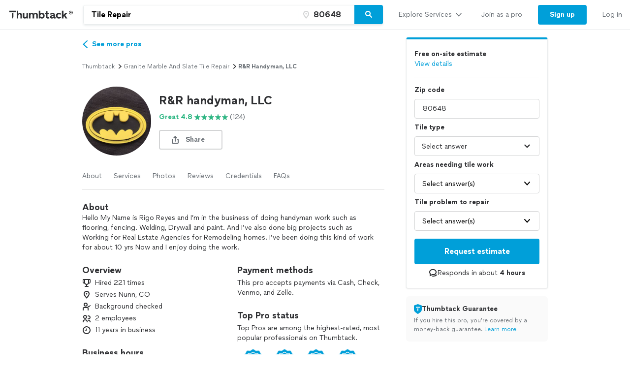

--- FILE ---
content_type: application/javascript
request_url: https://cdn.thumbtackstatic.com/fe-assets-rr/es5/runtime.a182df0ba9b4cc80ebdd-v3.js.gz
body_size: 14721
content:
!function(e){function c(c){for(var a,f,o=c[0],t=c[1],n=c[2],l=0,s=[];l<o.length;l++)f=o[l],Object.prototype.hasOwnProperty.call(b,f)&&b[f]&&s.push(b[f][0]),b[f]=0;for(a in t)Object.prototype.hasOwnProperty.call(t,a)&&(e[a]=t[a]);for(i&&i(c);s.length;)s.shift()();return r.push.apply(r,n||[]),d()}function d(){for(var e,c=0;c<r.length;c++){for(var d=r[c],a=!0,f=1;f<d.length;f++){var t=d[f];0!==b[t]&&(a=!1)}a&&(r.splice(c--,1),e=o(o.s=d[0]))}return e}var a={},f={0:0},b={0:0},r=[];function o(c){if(a[c])return a[c].exports;var d=a[c]={i:c,l:!1,exports:{}};return e[c].call(d.exports,d,d.exports,o),d.l=!0,d.exports}o.e=function(e){var c=[];f[e]?c.push(f[e]):0!==f[e]&&{4:1,5:1,10:1,12:1,18:1,19:1,118:1,119:1,120:1,122:1,125:1,127:1,129:1,132:1,133:1}[e]&&c.push(f[e]=new Promise((function(c,d){for(var a=({10:"instant-book-upsell-modal-container",11:"promote-expansion-modal/apollo-promote-expansion-modal",14:"animate-checkmark",15:"apollo-one-click-adoption-modal",16:"app-upsell",17:"decline-feedback-collector",18:"global-admin-utils",19:"new-lead-view",118:"pre-claim-fulfillment-job-details-page",119:"pro-inbox-view",120:"pro-leads-view",121:"pro-led-booking-modal-container",122:"pro-messenger-fulfillment-job-details",123:"pro-messenger-mark-job-done-modal",124:"pro-messenger-promote-modal",125:"pro-messenger-view",126:"registerServiceWorker",127:"request-flow"}[e]||e)+"."+{2:"ea8b2de6f85be8a9ece1",3:"4de8ed0998400b82e67f",4:"e5bac9075e34afd7f5f7",5:"0d661296c5aa93529576",6:"c5af1232d38f37552a59",7:"4588dafaba6f10d2824a",8:"95d8035f49dedfa42992",9:"6e18f1984329e99eab69",10:"4794f97a74879a014075",11:"56ce6264a374ad347578",12:"c71612959230b058b334",13:"aedca257cd45173f8833",14:"3b6e3c3d70a5700653b6",15:"3849dbca2d6a956bd741",16:"54f50fa4800590e4ce4e",17:"0ef13066b116eccf5f64",18:"b73410df9d75d736cc9b",19:"852e618b6435bc9b3f94",118:"26e5196b6a604a6cf259",119:"e09f8d90cc10e6c1b5de",120:"e6dbeacbcac7a58d8ea1",121:"80ba9d517ef3f6e36002",122:"39f25520af869c83ce1c",123:"2be3bd1674475b0780f7",124:"72b3cb55ac9720bdf020",125:"64a3a3a490888c19c0ec",126:"a50aae532dba8ba34215",127:"4293fc681fd69b6355e0",128:"fd570d120b7390c0ccc8",129:"871749d9bec8159f77bf",130:"c200cfac406ad889759c",131:"d568672558490ad4c18c",132:"a984eaae637a41e7df23",133:"ed6feded766bd4794f1e",134:"b0c31a1078302255d33f",135:"cc77635053090ea438e8",136:"c5e162dbf6b2d39bf83e",137:"f4fc6d172116eca1fc0b",138:"6c4b0f31d2608449a632",139:"90df4e717b780c7cd686",140:"341288622752dd0924c7",141:"ac0ae7ac28069e8838af",142:"6fb9e578ec9c5b96e3bf",143:"5d7b788222358c96f16c",144:"2e2366ea0d7f5b425442",145:"c19cb172dae16a0032b2",146:"e92c18a68b2416df21d2",147:"b3e1f4f8a1def581322c",148:"844f5cef274ec1cb1c96",149:"9dd687f5aac1911f2098",150:"74910786da7c2d984857",151:"dca0703830b93b53b157",152:"b7f43b06351a112788be",153:"51ba26875ac0585d24f1",154:"c57c9e396f8a64060d49",155:"9396e9ac65aed1a70db1",156:"49f6569d7bffbb0041b1",157:"7bc15ed08d94bf6557fb",158:"88d2502d2a9ca5a588dd",159:"aafb36d3df088e3a821d",160:"6ff0e7814d56d5c575f8",161:"970750fe8588739da775",162:"afb5d945107a18881e7e",163:"aeceb19b41f85158aeec",164:"d037ba6582d2b112accf",165:"ffdbdde73c1245f7bbdf",166:"83c073efe2c12774748f",167:"f636017904689ccd4009",168:"441f20f9100f933b36f6",169:"a47b47286a36dfa1df99",170:"d276e65f5b30534d572c",171:"3168e958ca20bb547dac",172:"980bda36bea6366fe781",173:"5e481666de29384e7229",174:"3fd0e09b5258499dc84e",175:"bc5e7ff5eb00053e9e23",176:"1f5e6e6645eaf104c029",177:"cb6ed4cdd43a2bced8bb",178:"30de08d25da424fe5674",179:"5309f4d320f6ef590083",180:"d528e289bd29831c0517",181:"2f7510213a31d00f6e29",182:"a789b48e059dce243547",183:"5c38357d6c1d886d6443",184:"9a0f1883c0776e32f21f",185:"bc8b40a08d72b3cccd1c",186:"9701f44e266821da04a7",187:"48479e24e5df44b314df",188:"71c48de75d57165a5d9d",189:"01e554a5ed88322873ce",190:"46af8b010a4a7544ecf3",191:"8360c2c8feec944c41e6",192:"4bb96f298fe6e92fbe6d",193:"e4374d7da895b53ad73e",194:"cf31079606eecfac0251",195:"6bb78065634864fa5ca7",196:"952e30cf0bbf08923bd1",197:"76da13dd3c2eaa21cadd",198:"66884069a5c034f87deb",199:"f642a29280d2cdc8de07",200:"4134fbe6276e73c2b34b",201:"7efd53679f79c1a72cba",202:"7be8a4cc7f33f2c4bcd0",203:"29f04cf54ce16178016d",204:"dbe78f3b896967a76b72",205:"c465ce2df907e9dc0250",206:"fd99d20360b4774c7fa4",207:"18f1261eb55c96cfd90e",208:"54dfe0a1b1b202d6b137",209:"241f843af2555473529f",210:"70464badef7be3f2331d",211:"3055d55db6cdbe45237d",212:"a6c272fe7d24e62418ca",213:"968dc79c4872f6f870cb",214:"d71c553e716c99dea97e",215:"3fdd241afcf13a157cb8",216:"1be8406f3c24239725d7",217:"101b56fed36505eae758",218:"70fe65bd53428b22a319",219:"4fe199626fbee6b403b0",220:"273b0f08aa188d279222",221:"51baed5fa0594640cedc",222:"59e09ee490a32be80e6a",223:"ad43993b964624d0c4ef",224:"7e010f9c3723882df3cb",225:"bba6e7b49d0d30a37d4e",226:"97f351b369afaa0d3bfe",227:"364f8e6a88fad535d470",228:"90e3d15c5338dc59b7b0",229:"0b1c1a27626868dbcab8",230:"5878bd75f087a0de2566",231:"25c8ce224c30067b1535",232:"c9b3f3dcaf06db857445",233:"7ab1d00fdeb6f29a5ce1",234:"d5aa33f1354ea1a05b4c",235:"54c94410bbfd23097f92",236:"c41c6b197edc89305d2f",237:"b0b57c9aa0da0f62d7e7",238:"8af8de45426907f46046",239:"727a117296bf2b54d841",240:"2b15de544e5c1ea0519a",241:"e0a37e1fb556cb92ebf6",242:"41a5bc89926336eb6c9a",243:"02deaf7f2630a05dcbd5",244:"148ba7fe93e62c8120ac",245:"d62aac8087e33d1084a2",246:"2f6870e322503becff4d",247:"fa25c574377b0605c2c2",248:"d660764165da8d22ab01",249:"151245394a365f18a688",250:"9b02ec1e902e382c68c9",251:"2c5f4c4a93c98fea1983",252:"c418539becaa958e617a",253:"0707d58c2fe70cf6f158",254:"8c299f593cbad300c292",255:"d0e7c40b2b8176538cc7",256:"cbbf694e415f87638bb5",257:"cb4817729ad2bb4b20eb",258:"0b7a8f8bf6e5abee3915",259:"0bca064955216d7f29ef",260:"b97547857e22e444d86c",261:"9f792b6cd8773a108905",262:"739aa075ef6372154b39",263:"3acb3f7e093c51deff81",264:"9e1e629f2fb5c4159b19",265:"ed6d58b17b8857b7dfb7",266:"03fd89e69d94f90cd130",267:"03becccd63df0776463b",268:"0cb464393edb2968882d",269:"bb582243837d686fafb7",270:"2966070f1dbb6e9a9c45",271:"2f26213fd18b195eb0d0",272:"457687febc26d6536dc8",273:"afbfdd6be71fc3284798",274:"e70ecda84fce33bc1759",275:"32b491369bc0ceefd653",276:"f7692519959aa7863946",277:"738bd2cbd914fd087602",278:"59ea0baf0b32dd00ca69",279:"cdb7eba7f5546dc4956a",280:"dc516e3c9b642886af81",281:"1adfb8ae7c84d02c2934",282:"de693fdc1773d5333149",283:"efb44f6fa08a1f792633",284:"c3a501ce0bd1398e7911",285:"f2d1b553d0b2e7141886",286:"47aefdd34fb9851a9633",287:"d9277a23029b65565efb",288:"10c875c51b65be552456",289:"d6b41b3cbda12160bdb4",290:"9151c1d0dc79155271af",291:"958aae7b6f7cec784904",292:"92da9ac9c0a4bd4e0993",293:"484e2d374d87d07be243",294:"1aee6813d5e380d9d627",295:"0ff86fb178dbb37c241e",296:"dc85f74e137bfe8d3588",297:"51f724b832d4ebc97535",298:"bf94d4fed520258cd4c4",299:"1f4bcf43ee8700d782ea",300:"b4209cf5252fd99861a1",301:"79d4cbc7445c70b040dd",302:"c2299f76e6b2ff6e2b4b",303:"1744103030721eb78f78",304:"6944dbfb7cac9483c4b4",305:"91148b270c4d4977f4a2",306:"24e89191c3ec92b0d6d5",307:"3b3086a9891e76cd018c",308:"3cfb6661a6a03b734d2a",309:"19b60e43a02bfbcaa59e",310:"615cf9c67f1c8a197003",311:"2529bab1a4ae17e0d6b1",312:"12159f5439222b04913e",313:"f93f3ef1e00e82a9c2d2",314:"13a949d83078cc1c7d29",315:"dd4f74df5fc8ced98edf",316:"7b0394453efe16a1fb35",317:"6a0d52e90ed60c1d37d8",318:"03f42c7237bd3f4ee559",319:"d84d8099dfe51b4655cb",320:"6bc373d6093d7edb6845",321:"48ec90a77b164d16abff",322:"f6959eb4d1c78300fb1e",323:"d3c818a60e7442cc78d6",324:"b5fd0c7c15104c52abd1",325:"6bfeb89b1d45d8cb69ff",326:"71b19daa5bfe003e66c0",327:"c65834d3cc6741b0e83e",328:"39e78f937bcedf1d35f7",329:"a7d15f1c8c2abcfe62b0",330:"4cf267217145c05e66a3",331:"f9c821fa09c54295aa81",332:"afb426a74441ca652875",333:"5a09725404e4b8ede152",334:"5a584932dae0c64f1e93",335:"c927a4c2efdd31444fe8",336:"abfe41e6f9c83737d794",337:"997b0ee5f8e1c4dbc50a",338:"b4c5866350fa05ab36d9",339:"562222f7ca7faf55260b",340:"cefe5c4382503f35b842",341:"1fc4b1120acea1b255c5",342:"b3544678d7c1117a2cb1",343:"0f4625fad9bf53126960",344:"7936adad5bdfb251f5c6",345:"4940d4512ec18216559e",346:"fcaf42b934fc37894613",347:"e8249ab3a731203d334e",348:"34da624d94e4f6889e24",349:"2e4336fc54ba63c13e94",350:"a6b34899b03312193b9d",351:"c54432df742c014a693e",352:"0a869b0ea70da3595bfd",353:"6bc6524919bff2065a45",354:"bcc15fb024894e63bac2",355:"51e2ddacc7cd96b1be49",356:"2fc72d24cc700133bbd5",357:"55d5c8d6a78b4cf80ef3",358:"46454fc712ce8cb661cd",359:"922d62c4202436e41442",360:"a72228796049f4e84afc",361:"2dcc744c9eca6078463a",362:"b9946fdaa2ff7b1cf028",363:"092642f09045264bc239",364:"d93d9102f8371c09ce63",365:"9665902c80a2f1b35768",366:"43cab5f89b18dba2b0d8",367:"e7288e0bd42bd9e8503c",368:"c5d0199bb334385e5d6e",369:"4f51d172c35d8a676a37",370:"03c2267876809f744e7d",371:"6e7f7e7a69fb25383a5e",372:"96543220417365f09470",373:"6ad116b02708ad2feae9",374:"eec80d7f8ed323243270",375:"d2a137c4bd318d1aac6e",376:"867f18b118fb3252ba8a",377:"db7c3061f1c342be6a6a",378:"33b77f8be47e959bcd78",379:"cc23930d8965c5fc0074",380:"af46184e74a81ba459f7",381:"f8f8ce13997e77ab4cfa",382:"9c3eb6f238064397ae2a",383:"99955bb66eef68e57211",384:"31b02a7148dd0d06ba12",385:"6104599913239f9dd85f",386:"403b5b180f59d5e1af0c",387:"dd6d75cf4fdd3e1693b9",388:"b6ae7eec62a8c38c9aea",389:"5adaa90ef5ee61f538c1",390:"c29d8d08cc9d0b76ab27",391:"f39026334dedd0b30dd3",392:"a03d04b85b218d883215",393:"dad6ae1105c51eec0682",394:"c5818f7f4c5af4e80285",395:"bdd5cf369a03f04c45bf",396:"8c0538134d4f146f39c4",397:"2edeb9e8d6ca6f8d3178",398:"45935eb3c41763a491eb",399:"831c5afa9f3d3d2e2226",400:"c25b42d995c6775d3976",401:"0e8a876c44357fbef9f1",402:"cf458229127b34a91175",403:"fa7bb866a9bc9d940b35",404:"535c5ed92dbee36f4013",405:"dc80d2bb8db2df82ccc7",406:"5eecf8ae2b126ad52427",407:"de6b6096a978437a23c7",408:"94449f8935126f26a37b",409:"ec91a88f02345f61ce06",410:"757a27f65d4d760dba87",411:"082626d11a1e4aa6ae74",412:"1d5448a6500df759689d",413:"fcf6ad2e515342eb06ca",414:"28f1097ebee0e36a7dc8",415:"302f5af25885c373b2c3",416:"6e1da7038c1efa3252e4",417:"ca320c61504d7f1e80e3",418:"b7b1dc675cb4121d5e12",419:"b94fed8a47f5687a8e7c",420:"b3c81375911f6af6784c",421:"1d35613a19c24f6bd81d",422:"fd239d0ac0a76aeaea9a",423:"b5419b6903d7d6906842",424:"6fe08b6d964c9e8965bc",425:"19883e6bc8aeb5814be0",426:"a52e7827c1e76cd62e2b",427:"bc938d7ca1b7217bca9e",428:"bfcc45bb1099c477776c",429:"2b566a17d1db1971d9dd",430:"6101892bb341863e5cf5",431:"072c0a71b6313d35de8f",432:"50f49414e1928064132b",433:"9c856c2e580d197b8d70",434:"f7026941b0fcba8509ad",435:"99af3d0e96ae99808881",436:"67b7e50195e431b916b0",437:"3b6661222ca9c9082e15",438:"5b1cf2364e69a101eabc",439:"a77d8ea41213d067b0f6",440:"2401385dd4f088d779d5",441:"38ea8eba98443e4461ca",442:"28057b0c03c78b39b3fa",443:"38ea3ff7f4d75f22839d",444:"70024dcbe8f837ce1b68",445:"2d0a7302deaf443be2a4",446:"3794baa4edab26889d9f",447:"fd97136382f991b6b306",448:"b8d0d09849f0674f4859",449:"1b08fb6bc1f59167a4d0",450:"37da790a3b6ecd5aa87f",451:"76dd0500b965d6ef7e97",452:"11180884f3f5ccc5c9ee",453:"b36c80802a074c3b2e2e",454:"3042a91f1d081c26b406",455:"c0be45571c33e3a83d0f",456:"3c5fe40a8e2d4c854783",457:"21efd7e14cd9aa15ca24",458:"43a3b73e795164a45bd2",459:"76b9be2188714cf39b00",460:"244fbd14db9398913b89",461:"423790bc8453cb9debed",462:"d1302d4145d336ba95cf",463:"558c0473c0630fe51376",464:"cadd0beefd00d483d2cf",465:"021cf9c7697fec1bc55b",466:"2f50b6697fb75ea810cc",467:"5fb780a9c7372670beb4",468:"734639873c31932eb7f2",469:"f666c0897562d1e0c7dc",470:"8287d5779c3f3fa8f6d6",471:"c18d7421a26cfe21c672",472:"89bea524394aceeb7d14",473:"8b3d87d6aa8f52a65c8e",474:"6d901d95a74f7cd2d6a5",475:"b557a04dcab67e38126d",476:"f549fd6fb61682cdf113",477:"76aa94d016ac37a4d34c",478:"fd56698572291abbdf1c",479:"02f264aee38475b34af2",480:"1307026deced52f8f849",481:"629d689788625208f9c3",482:"2de7d165d5a7d0e47615",483:"87a04d4f03941d1f4b28",484:"82df67688b9da2ddd7f8",485:"3393812f65f138cff789",486:"8df2403723531fb904b1",487:"18042bc42b7425a6ef49",488:"105787b43c385f531320",489:"f46d69c290d8c2fcf8c4",490:"f30949e12f1c469a3318",491:"88415dd488cc9cf1cda0",492:"862d11ed423c0bfc607e",493:"d9c9f3a54ee8ecbbd821",494:"3a537f11ee49f2667f5e",495:"8d1562345e5968ce2918",496:"ede5c99b4ea2a5990fb9",497:"07ea33f092fd605fc0a7",498:"ee2f5e9fd89f7e7ba0d2",499:"2b5974e7d8dbfede10bc",500:"d62a602c9c0bb19b4051",501:"6d67b39cf111dc0d905c",502:"e45fc4eee8308be3810e",503:"375c4d7cadf8544ddca8",504:"3b55dbe77b8591818328",505:"1a597409b4da5244e5b8",506:"f803e01cc5f13d178588",507:"90c1031e19b99a9f6dfa",508:"995a640b57467c4ea112",509:"48afb0e7b277ac3a51d6",510:"f3f369de17d969ea3e1b",511:"ffe134da1f620db37146",512:"3df28e13e78e88a3bdd4",513:"60fbae0e4d42f434a863",514:"3171ff492995d2ab47b4",515:"77a978f5e9ded29e9e46",516:"752e74e21fb2645c7e00",517:"626f30f08d747c59914f",518:"bba3f6454d2de91b896a",519:"f0881e7b3137ded60a6a",520:"eed83ac4b7f462d07c46",521:"68a52eb26134c94cb930",522:"9510a0c90de3e87d487e",523:"c882409eb344a3277760",524:"5526976274c2334ed244",525:"ae20380dde1169a122b9",526:"d975c8cc598d437b6619",527:"e572d7e8aea41860b1e2",528:"7196ee86e6f86c510937",529:"93502cb7df3b2001eae8",530:"b4923f1aa6d62c3e2b7d",531:"fe386432407617b89643",532:"c2e02c919627d57c5b9c",533:"2dcd3bb5ad8f84159bf0",534:"02a5f22e25cf41d08c89",535:"f4965549f47747036d6c",536:"9d2aefdc7465eca493b8",537:"f8198aeaadf3f57d54e7",538:"badc8c5ef4360b32d343",539:"ec83f54bb02140107cce",540:"519e55e74514a0463ed8",541:"5035c1aa71f3c5732d1d",542:"4628898f385a124d0020",543:"fd9bb420203465b3cbf6",544:"4b7f105a207260dc205c",545:"37cbf0e4dae70a12ccd6",546:"e3726e7d89d91fad8d6f",547:"d4df72ad44b85221202f",548:"632e78b5c381fe264cea",549:"7b2635701fcf058e76bc",550:"ae8b8fecab3a57a7c415",551:"3b19aa133f9b5d86a28d",552:"8fdbab853386f8cac7a3",553:"cd362c658d14b0c2f454",554:"5c82cb5658d98d6f70da",555:"df44d5a58b1add6eea7e",556:"2f546b5646680b94cdac",557:"49ae508a35a87e34f715",558:"d909c6ea99d64daeaa51",559:"39bfc3fd2a0962b907a5",560:"2b93a91a2ea7cf0fe53b",561:"9bc714b6012bbfa76657",562:"c7dfcf646dce751909da",563:"ac3a8fcfc03ee05d7454",564:"90d497061f1434130fdd",565:"142c347cc25848384e69",566:"033601c70b9b164543c9",567:"49a1eeb7b91474bdd092",568:"fe59961e2315f056677d",569:"f690f2dfb2f318bf140d",570:"ad849c7620158f35a429",571:"6b37dc51940b57e32f34",572:"1ab4bfe3f765cc68673c",573:"9ad2cfcf9c8866c68410",574:"9d584de3665bd7ded909",575:"b986671409d13af55062",576:"fbc129626f703b632a02",577:"ec77553b6c55cc3d5c45",578:"f5ae9909f1c3fc6bf54b",579:"bf2d85ef573e202d54be",580:"e1e3a7cbad31ac5933a5",581:"9230bbf208441036b268",582:"997a916ae1832a5230c6",583:"552031b8ef488f4e99a4",584:"d880249ae1168cedbcd4",585:"55be53d455488b8578bf",586:"7d3cfcfa82f971a05618",587:"0423039b688bcb55b0f9",588:"fdbb5ceb023c0528800b",589:"0241cb898800e8f8fc51",590:"1c7c46a531f0104b43cd",591:"c4d06f11b53e7270ef5c",592:"a099b64b6c3c064f742a",593:"9bf8d3404fa081a6f2c4",594:"f1b6797319795823d59d",595:"59d86f8d54bf3861d0b6",596:"fa214c21cff585ee6480",597:"b0bb7dda2943facb19d8",598:"6c2eae254d4353dd7296",599:"d7fb4886708c201b1570",600:"fff6689cecb96ae71e32",601:"ed44ad65d07fc198ca62",602:"d3bf4bc3edd5ead398a6",603:"6d3e90acdc364779d044",604:"2065ae63dceb72f52c48",605:"6a350a6208205c0e3dcf",606:"e681e425019f8415131e",607:"0a346bcde4b77154b625",608:"2a5cb3a44b967b389a42",609:"106b556d100d66fecbbb",610:"f8e418f6e951781f87a3",611:"ee090eae4ba2c849db35",612:"0b78321224921904f22d",613:"30733dfc29eb8b0cfe49",614:"c10ff25b7cf9b25677f0",615:"040af9165bc7feceb400",616:"4e60b7b22615e7a96780",617:"57d6b40ebc69bf4b887b",618:"7b7ce30b6c8a773955e5",619:"956be37ddc863241e43e",620:"2be0aee0ac9345766841",621:"2561ee53dabd4a466fe7",622:"1aa25636015afeb4729a",623:"8f06c52e85c4be5a9a42",624:"ff74748ef49ea168fbf7",625:"586aa30ccc77f8812cb7",626:"c8b057846d158c15399b",627:"84c3be3799409abb96d6",628:"faac038766b21ec1f139",629:"3e94cfb0d055d92d76de",630:"a80ed592cb70e0dad3b5",631:"0c30c835a14fe9d27209",632:"c5ab3d9727a5b6150a5d",633:"f487d9060447b261a7ab",634:"027f162b43fe40189243",635:"02b4fc5dc2278f94df4a",636:"44efb42b184c7c63e088",637:"f089953f002b11e48a12",638:"c10921ac705ea984e77b",639:"24da01d7510dbe6b9088",640:"6808ac42bfe7dc7b6d36",641:"e1406ac17249e0e38657",642:"6f671dae044ae92ea62c",643:"e40bee79d20d9bf04e48",644:"ca8d0298a636701f5a1f",645:"f626e40a6d0aa002fe53",646:"e7597444f6414bae7f5d",647:"3685ee2932718f915add",648:"59ae5ea9d153591fb2b6",649:"6b93658a84ed02bacba5",650:"a6e16b0be583a482c426",651:"00344c3ac47ddae67a5d",652:"6014eec373adbd127f10",653:"78145b478cb7de6a7dc2",654:"0db2d93188c3c12a6874",655:"a6c9fda4052df5e71d9a",656:"e5ccfff60654b33b3c9f",657:"c121e6da80a4ef6f2959",658:"22b6ef8659c85eef7cc3",659:"fee771d8d13a9849e2af",660:"b8b96c3e792a35bf93b4",661:"45ac4cc6b7317ac37d40",662:"6094c0970fb427eb052e",663:"2180ba2487a6f2f0c78d",664:"bce3719e8cf141bc47c5",665:"ed4db3276cedcb5cb3e5",666:"c4ec46f11a0637bf4ff6",667:"711935e2e1fee8da8808",668:"663ec099101af42d532c",669:"144e1dcef7868754b4cd",670:"602a310018b425744296",671:"8879828c7e4604689c85",672:"cf949878724ad02d19ec",673:"79f69522c3008fc96c15",674:"f84f1c8f6b2366d8d73e",675:"82ffc651846d73f0a47b",676:"c54028f78c31573a0d07",677:"e1b49f596119e39e6ece",678:"c8e4fffcca562fd40f96",679:"0100ff1da451c5bda253",680:"80ca3c06cba0b4681691",681:"3ab2017be4fbd1c3aa90",682:"1ce18822eeaf2613fa76",683:"23e6ac7f7685af1b6f4f",684:"de6b1ccbf55e27eed954",685:"c24105cbcb8464c59acf",686:"d54c8145694a565bf213",687:"722450ca6fd43ffcb7fa",688:"9e8bec0fc5b2182a8d93",689:"a9fc24247318f26aeef4",690:"19f0969d62c07666670c",691:"fe4f70987e110f33b566",692:"0495ce3833558d5d2df4",693:"864da3e6de18739749a0",694:"88128221f51e36447e54",695:"25dd1ea447770c6dcd88",696:"829e36b6461a2d16deaa",697:"b5d73ae65fa590a4cfb8",698:"ce8524df764d680ba1e5",699:"ea20ec6d6b411e6913a7",700:"90dd8d357455620175e8",701:"eaf853a09af4b128eee3",702:"00493590289b7e899e84",703:"47b06e1d711de0c94fc1",704:"bc513538b5ebd5ae0452",705:"a1150077c19f2dbe1f09",706:"a788f1bf1c064f3e4b94",707:"547c97ea1ff1b1d193c4",708:"243a856ff4a4676da58c",709:"536cc6773c9e40c800c4",710:"1afa055e450e35ed196c",711:"fb64b2b5d79501d766c4",712:"60bf0b2b0578b3ed2e62",713:"4f3057e5c9c3cb218179",714:"f5c738dabf6c083ec8e4",715:"962f676b424d73db9412",716:"711be04491cc049513ed",717:"84fbcf2d532148e7e68c",718:"ee550ebd8e42251b83a1",719:"d6d981d823ae887653ab",720:"03cc5a35d32ea50ca5a5",721:"77de52ff03bacb0d1a78",722:"5a96e71a5f90573c6bf9",723:"78200a68f8bd3b9d39f0",724:"c5b8f9e8f05c345e2ee5",725:"aa888dc4e931eb14aea8",726:"5e549eefaddbea4cd95c",727:"c61cbf93609becc3ad05",728:"733e360154f4292dd0c7",729:"6d8b6a41fd69ec283825",730:"dca14f1a816f119f01aa",731:"fe84d3cfcad1515fe192",732:"20757d7deb307d78decb",733:"ea08f762ca1fde3f7b4e",734:"fc7985981e88a6a628a1",735:"a1a36d4d9210a7611297",736:"4ca10502d1ddaadadb29",737:"07f90ef0bf0581c099e1",738:"ff1fa1c389dfce490cb9",739:"e7892e3ae374c7e6080d",740:"e5dd3fbf6679ccd2f05b",741:"87817700ab8f7bf14cfd",742:"3694c345f07b65454e98",743:"9885c8605e59924c4b73",744:"4a945e4e28cefb18ebaa",745:"5f175b61ecc4d92513dd",746:"ae33aac5010ae41e23a6",747:"987f275606b874b68ab6",748:"07bf8c9c3a1fec2b3010",749:"cf4af0fdf826b6e8637c",750:"44600d9844e3ac5f206f",751:"1fd35edb6eb3addd4485",752:"542ad3c62ae46ae401a3",753:"705a6c51f7e22bbc1286",754:"fef8d7a25a8978c00ba9",755:"9b6da13ef6806c28b590",756:"193bf68ba964cd0df956",757:"7523899323f0159dee02",758:"0bf45eb0ece0c6d21d1a",759:"92a2890a969c9ff007e0",760:"30f4e6624b4f6071280b",761:"657a8caf3d3c1319b2dc",762:"341bd79a3eb6e4021077",763:"ff769d70fc8622b6ff2e",764:"e752a35ffde85d420788",765:"a780ea87e119e2580cf6",766:"c39517c727b58d2c9b03",767:"7018701220daafa59479",768:"58cad5163857cf8b9d0e",769:"d81a2cc9310821d618ec",770:"8a529a8b2bed63e0e999",771:"f4eb9e4f0c0714d2cef7",772:"22f187da121ec8126a42",773:"aeb78e0f35580bce3565",774:"295cd5917d0e5aac6a73",775:"737aecb5c6b5a94f6fd4",776:"bfd910829ef4f5cba841",777:"37b499cb92119279e33b",778:"3a1ef928272609ea9247",779:"5ca851a88135f9b738a7",780:"f4958c5b7bb728b16145",781:"1415b9868844a4fe2431",782:"0e0a6048ee88b8cee7cd",783:"069c3d3c184864fe0395",784:"ce64214f4dd01a4d51e7",785:"66fc1015dfd7b3eaa3f2",786:"6a436a93887d1fd988cc",787:"de21d52af191f63dbfd9",788:"5ce3c86566bc9760c887",789:"04a9ecf509eb4fab01b1",790:"b2eb28dd337d07c1421d",791:"723fc668f6550d37dbf7",792:"5431c5132c58751d9d80",793:"1c24414d818a2c8e21de",794:"8bdf47ae1c9299eb504c",795:"3dc1c2e4c9ba2a328ab6",796:"2a3b108b62dadb64f80e",797:"0b03cb5ae84e6a462a32",798:"62fb4e4771c1cf81be07",799:"8d722d83600df2e83175",800:"8f220306d193d6d46e65",801:"eb1f148a2a8029875ec6",802:"051c49f03c0e14e57733",803:"dd37d4b3aa0ee0d31c78",804:"78e321735e4ef5584e30",805:"8fea1958f624576882af",806:"5ea60a0d86acc22eff28",807:"08876f3c501cdcddb58e",808:"a96f4b03211309b14c2b",809:"6e6bd75aff4e9471af77",810:"4c866cce4e079ecc6a5b",811:"d9daabd40a3b343ab5c5",812:"f69d72616e6c2663f9e4",813:"919299fc1b237ec599ce",814:"ae37bfca04f3b3fac4cb",815:"fde9ae796fa6238dc5f1",816:"4ea8f46d2d0b00b9e637",817:"81e0787f20d715ac1a00",818:"40ad5f47aca1d43d06e3",819:"803ae1fb8a1e429c2640",820:"7aa84775ea740411ae24",821:"40fa12f9eb20455cd65e",822:"e1f2ec79a6461e4bb916",823:"aa3ae0608ce547ef1682",824:"daafff95f193c89b0d7c",825:"9987e83344198d8a1c79",826:"475723dada26bc51afcb",827:"17a5e7734f606fc89c13",828:"ab26700cc1f50f3dafb2",829:"10208426ebbeddd1d695",830:"8f9460c07714b6e82bfc",831:"6f5c4095fe064277e2f0",832:"b2661da136a06182d26f",833:"d8c9dec7b2c32b278474",834:"da0e4442b2c2ada21e34",835:"07399e7bec28758158c0",836:"30065894eb2eef167154",837:"b41e172ac462685549d9",838:"b5294a52015e7fb46971",839:"94ae6907e563058b91a9",840:"9fc39a9a47ee5e17a73b",841:"9675ccbc99ecad402b6d",842:"bbcb035a90839f642952",843:"28cd5d74483e1d77a392",844:"ad454b8e3ab6c6d0602a",845:"94b84c52522d2a703487",846:"92870897fb56a8b18342",847:"0abead776ef55315b1fd",848:"2879f46540a18377c1ca",849:"f02ba442a338ac9ca455",850:"48725d641b9cc2ecd30d",851:"a5a08658a17d54ed2613",852:"fe5270dc58a3c514d841",853:"c553f273d2d32115b790",854:"28f54837cdea2de70223",855:"5b212aef7de567b6f464",856:"d75e1ef3082fec44699b",857:"e9576fa2683ae6d23747",858:"9dac98700e3c80cf8b69",859:"f6698696a5f34e915c17",860:"6afd5c08df17d97a1a2a",861:"544528e3cb76453a2f4a",862:"1d88c9720f1abd790202",863:"9739293e592e3ab6cecf",864:"7fe691ad82092d0eb9bb",865:"1588a0aff500d9f5dac5",866:"25b89bc846c252652741",867:"b1dd7e1be795cb3e6be4",868:"1954b2b4869788d4777d",869:"251b671438d0ac21777e",870:"573ca83ecd5739e47338",871:"a51024c1a480c67254c8",872:"d19fca5146961c5243ee",873:"f5f38940c04495591b38",874:"17a64252a3c82361b93b",875:"7cc7857e0508a1923297",876:"31ce034d7731f2158f82",877:"ec55dbdacd53668b7e48",878:"017782344821ac858906",879:"f54411d349821efdef7b",880:"aab0bf127bb86f65ebf5",881:"a3a404db5c31c30cff9e",882:"f9745fcbdeae615f2c84",883:"6085c72e027595499b8e",884:"d1706e4f4afb50d068cd",885:"e1af9449cabda96fa8dc",886:"22af50635aadd4941f2c",887:"ad6f34db399bdc4844ba",888:"33d87c8c4d3a2f3c092f",889:"c6cbadaa2640eb030f71",890:"9ca8d60d1a6ad073ab1c",891:"eda6539312d2707a1589",892:"bd13e3756b7298aca172",893:"8b96f1c648d70d69a4b0",894:"010e3f4bc8b851eed399",895:"3946dbd270d356013721",896:"57d59aec69f4395507be",897:"43feb6c9a127f7ad3d95",898:"516d45b9d545d5e12b10",899:"fb2c3f6b09764df890a8",900:"5367eeb8996b45bccc56",901:"c29c27735444543ac496",902:"1dedef89f333ca6a03cc",903:"860d4a27070a4a52e19e",904:"a70a7d61131b10458394",905:"d0a511a313fba44e8eee",906:"d46bee8cf37a9452b933",907:"0bf67aab30ed313f9241",908:"5f9e32d511c98ad1754f",909:"911c724722b944ae8ab8",910:"c0a9f2705686d80aac39",911:"f56a95c6eea9f0e03f79",912:"f4012067e5238f430249",913:"b35dae2a9ab1e4ad10f8",914:"5e1b8b869bc45e3ec288",915:"fe8a46c804042e1d7e25",916:"719cf68058983adfc8e9",917:"acd8ace2806169a2224b",918:"e3c4a1962a85ea0b844b",919:"91c2dfac09c718313888",920:"d59b4475f83a6b08a738",921:"cdd65a79211555e79587",922:"841e7de068175ed087be",923:"f049c9665971d498eaac",924:"57e0dfc14f08a868fcb8",925:"4d0fa8314cbc27614575",926:"7236ff4483db51319592",927:"a4ab3ac1e617811e3ab9",928:"d1e0aa50a065dcf70edf",929:"794809f23ee8cb4c13eb",930:"3930f8a8acac2e24d46f",931:"db614ce090cbccd062c8",932:"92a4067272cee1bcbb67",933:"0185422283ca8190aa8b",934:"041b82b0e72a27db0f2b",935:"47c9b1108d5ebd3d9f9b",936:"ededc1a4544efb4b9645",937:"b33f28c702942b094fb7",938:"473d704429fd45d2eebe",939:"36c8c14ec1d92c307316",940:"6628378ead12e856dae3",941:"a5e3a5c0b70f48f59150",942:"61c06774e3536e9ddefd",943:"7d06e358121d29130ac3",944:"b9a993ecd124c7aba647",945:"d895c7db63cb49af894d",946:"9882692082a01f296919",947:"c3e7f8fdb6510eb21372",948:"d93d0386feb2da178e13",949:"84c9f23b42fdeb9d3c39",950:"1f531149cec1946f727d",951:"a0b07de617ed64e8fc0d",952:"f8e6516d7171e86a92eb",953:"30f531764e3bc15966f9",954:"716836e805ee6ea300d7",955:"b245fed2182acc3a2608",956:"7fdc07d820f1f286e0e2"}[e]+"-v3.css.gz",f=o.p+a,b=document.getElementsByTagName("link"),r=0;r<b.length;r++){var t=(l=b[r]).getAttribute("data-href")||l.getAttribute("href");if("stylesheet"===l.rel&&(t===a||t===f))return c()}var n=document.getElementsByTagName("style");for(r=0;r<n.length;r++){var l;if((t=(l=n[r]).getAttribute("data-href"))===a||t===f)return c()}var i=document.createElement("link");i.rel="stylesheet",i.type="text/css",i.onload=c,i.onerror=function(c){var a=c&&c.target&&c.target.src||f,b=new Error("Loading CSS chunk "+e+" failed.\n("+a+")");b.request=a,d(b)},i.href=f,document.getElementsByTagName("head")[0].appendChild(i)})).then((function(){f[e]=0})));var d=b[e];if(0!==d)if(d)c.push(d[2]);else{var a=new Promise((function(c,a){d=b[e]=[c,a]}));c.push(d[2]=a);var r,t=document.createElement("script");t.charset="utf-8",t.timeout=120,o.nc&&t.setAttribute("nonce",o.nc),t.src=function(e){return o.p+""+({10:"instant-book-upsell-modal-container",11:"promote-expansion-modal/apollo-promote-expansion-modal",14:"animate-checkmark",15:"apollo-one-click-adoption-modal",16:"app-upsell",17:"decline-feedback-collector",18:"global-admin-utils",19:"new-lead-view",118:"pre-claim-fulfillment-job-details-page",119:"pro-inbox-view",120:"pro-leads-view",121:"pro-led-booking-modal-container",122:"pro-messenger-fulfillment-job-details",123:"pro-messenger-mark-job-done-modal",124:"pro-messenger-promote-modal",125:"pro-messenger-view",126:"registerServiceWorker",127:"request-flow"}[e]||e)+"."+e+"."+{2:"ea8b2de6f85be8a9ece1",3:"4de8ed0998400b82e67f",4:"e5bac9075e34afd7f5f7",5:"0d661296c5aa93529576",6:"c5af1232d38f37552a59",7:"4588dafaba6f10d2824a",8:"95d8035f49dedfa42992",9:"6e18f1984329e99eab69",10:"4794f97a74879a014075",11:"56ce6264a374ad347578",12:"c71612959230b058b334",13:"aedca257cd45173f8833",14:"3b6e3c3d70a5700653b6",15:"3849dbca2d6a956bd741",16:"54f50fa4800590e4ce4e",17:"0ef13066b116eccf5f64",18:"b73410df9d75d736cc9b",19:"852e618b6435bc9b3f94",118:"26e5196b6a604a6cf259",119:"e09f8d90cc10e6c1b5de",120:"e6dbeacbcac7a58d8ea1",121:"80ba9d517ef3f6e36002",122:"39f25520af869c83ce1c",123:"2be3bd1674475b0780f7",124:"72b3cb55ac9720bdf020",125:"64a3a3a490888c19c0ec",126:"a50aae532dba8ba34215",127:"4293fc681fd69b6355e0",128:"fd570d120b7390c0ccc8",129:"871749d9bec8159f77bf",130:"c200cfac406ad889759c",131:"d568672558490ad4c18c",132:"a984eaae637a41e7df23",133:"ed6feded766bd4794f1e",134:"b0c31a1078302255d33f",135:"cc77635053090ea438e8",136:"c5e162dbf6b2d39bf83e",137:"f4fc6d172116eca1fc0b",138:"6c4b0f31d2608449a632",139:"90df4e717b780c7cd686",140:"341288622752dd0924c7",141:"ac0ae7ac28069e8838af",142:"6fb9e578ec9c5b96e3bf",143:"5d7b788222358c96f16c",144:"2e2366ea0d7f5b425442",145:"c19cb172dae16a0032b2",146:"e92c18a68b2416df21d2",147:"b3e1f4f8a1def581322c",148:"844f5cef274ec1cb1c96",149:"9dd687f5aac1911f2098",150:"74910786da7c2d984857",151:"dca0703830b93b53b157",152:"b7f43b06351a112788be",153:"51ba26875ac0585d24f1",154:"c57c9e396f8a64060d49",155:"9396e9ac65aed1a70db1",156:"49f6569d7bffbb0041b1",157:"7bc15ed08d94bf6557fb",158:"88d2502d2a9ca5a588dd",159:"aafb36d3df088e3a821d",160:"6ff0e7814d56d5c575f8",161:"970750fe8588739da775",162:"afb5d945107a18881e7e",163:"aeceb19b41f85158aeec",164:"d037ba6582d2b112accf",165:"ffdbdde73c1245f7bbdf",166:"83c073efe2c12774748f",167:"f636017904689ccd4009",168:"441f20f9100f933b36f6",169:"a47b47286a36dfa1df99",170:"d276e65f5b30534d572c",171:"3168e958ca20bb547dac",172:"980bda36bea6366fe781",173:"5e481666de29384e7229",174:"3fd0e09b5258499dc84e",175:"bc5e7ff5eb00053e9e23",176:"1f5e6e6645eaf104c029",177:"cb6ed4cdd43a2bced8bb",178:"30de08d25da424fe5674",179:"5309f4d320f6ef590083",180:"d528e289bd29831c0517",181:"2f7510213a31d00f6e29",182:"a789b48e059dce243547",183:"5c38357d6c1d886d6443",184:"9a0f1883c0776e32f21f",185:"bc8b40a08d72b3cccd1c",186:"9701f44e266821da04a7",187:"48479e24e5df44b314df",188:"71c48de75d57165a5d9d",189:"01e554a5ed88322873ce",190:"46af8b010a4a7544ecf3",191:"8360c2c8feec944c41e6",192:"4bb96f298fe6e92fbe6d",193:"e4374d7da895b53ad73e",194:"cf31079606eecfac0251",195:"6bb78065634864fa5ca7",196:"952e30cf0bbf08923bd1",197:"76da13dd3c2eaa21cadd",198:"66884069a5c034f87deb",199:"f642a29280d2cdc8de07",200:"4134fbe6276e73c2b34b",201:"7efd53679f79c1a72cba",202:"7be8a4cc7f33f2c4bcd0",203:"29f04cf54ce16178016d",204:"dbe78f3b896967a76b72",205:"c465ce2df907e9dc0250",206:"fd99d20360b4774c7fa4",207:"18f1261eb55c96cfd90e",208:"54dfe0a1b1b202d6b137",209:"241f843af2555473529f",210:"70464badef7be3f2331d",211:"3055d55db6cdbe45237d",212:"a6c272fe7d24e62418ca",213:"968dc79c4872f6f870cb",214:"d71c553e716c99dea97e",215:"3fdd241afcf13a157cb8",216:"1be8406f3c24239725d7",217:"101b56fed36505eae758",218:"70fe65bd53428b22a319",219:"4fe199626fbee6b403b0",220:"273b0f08aa188d279222",221:"51baed5fa0594640cedc",222:"59e09ee490a32be80e6a",223:"ad43993b964624d0c4ef",224:"7e010f9c3723882df3cb",225:"bba6e7b49d0d30a37d4e",226:"97f351b369afaa0d3bfe",227:"364f8e6a88fad535d470",228:"90e3d15c5338dc59b7b0",229:"0b1c1a27626868dbcab8",230:"5878bd75f087a0de2566",231:"25c8ce224c30067b1535",232:"c9b3f3dcaf06db857445",233:"7ab1d00fdeb6f29a5ce1",234:"d5aa33f1354ea1a05b4c",235:"54c94410bbfd23097f92",236:"c41c6b197edc89305d2f",237:"b0b57c9aa0da0f62d7e7",238:"8af8de45426907f46046",239:"727a117296bf2b54d841",240:"2b15de544e5c1ea0519a",241:"e0a37e1fb556cb92ebf6",242:"41a5bc89926336eb6c9a",243:"02deaf7f2630a05dcbd5",244:"148ba7fe93e62c8120ac",245:"d62aac8087e33d1084a2",246:"2f6870e322503becff4d",247:"fa25c574377b0605c2c2",248:"d660764165da8d22ab01",249:"151245394a365f18a688",250:"9b02ec1e902e382c68c9",251:"2c5f4c4a93c98fea1983",252:"c418539becaa958e617a",253:"0707d58c2fe70cf6f158",254:"8c299f593cbad300c292",255:"d0e7c40b2b8176538cc7",256:"cbbf694e415f87638bb5",257:"cb4817729ad2bb4b20eb",258:"0b7a8f8bf6e5abee3915",259:"0bca064955216d7f29ef",260:"b97547857e22e444d86c",261:"9f792b6cd8773a108905",262:"739aa075ef6372154b39",263:"3acb3f7e093c51deff81",264:"9e1e629f2fb5c4159b19",265:"ed6d58b17b8857b7dfb7",266:"03fd89e69d94f90cd130",267:"03becccd63df0776463b",268:"0cb464393edb2968882d",269:"bb582243837d686fafb7",270:"2966070f1dbb6e9a9c45",271:"2f26213fd18b195eb0d0",272:"457687febc26d6536dc8",273:"afbfdd6be71fc3284798",274:"e70ecda84fce33bc1759",275:"32b491369bc0ceefd653",276:"f7692519959aa7863946",277:"738bd2cbd914fd087602",278:"59ea0baf0b32dd00ca69",279:"cdb7eba7f5546dc4956a",280:"dc516e3c9b642886af81",281:"1adfb8ae7c84d02c2934",282:"de693fdc1773d5333149",283:"efb44f6fa08a1f792633",284:"c3a501ce0bd1398e7911",285:"f2d1b553d0b2e7141886",286:"47aefdd34fb9851a9633",287:"d9277a23029b65565efb",288:"10c875c51b65be552456",289:"d6b41b3cbda12160bdb4",290:"9151c1d0dc79155271af",291:"958aae7b6f7cec784904",292:"92da9ac9c0a4bd4e0993",293:"484e2d374d87d07be243",294:"1aee6813d5e380d9d627",295:"0ff86fb178dbb37c241e",296:"dc85f74e137bfe8d3588",297:"51f724b832d4ebc97535",298:"bf94d4fed520258cd4c4",299:"1f4bcf43ee8700d782ea",300:"b4209cf5252fd99861a1",301:"79d4cbc7445c70b040dd",302:"c2299f76e6b2ff6e2b4b",303:"1744103030721eb78f78",304:"6944dbfb7cac9483c4b4",305:"91148b270c4d4977f4a2",306:"24e89191c3ec92b0d6d5",307:"3b3086a9891e76cd018c",308:"3cfb6661a6a03b734d2a",309:"19b60e43a02bfbcaa59e",310:"615cf9c67f1c8a197003",311:"2529bab1a4ae17e0d6b1",312:"12159f5439222b04913e",313:"f93f3ef1e00e82a9c2d2",314:"13a949d83078cc1c7d29",315:"dd4f74df5fc8ced98edf",316:"7b0394453efe16a1fb35",317:"6a0d52e90ed60c1d37d8",318:"03f42c7237bd3f4ee559",319:"d84d8099dfe51b4655cb",320:"6bc373d6093d7edb6845",321:"48ec90a77b164d16abff",322:"f6959eb4d1c78300fb1e",323:"d3c818a60e7442cc78d6",324:"b5fd0c7c15104c52abd1",325:"6bfeb89b1d45d8cb69ff",326:"71b19daa5bfe003e66c0",327:"c65834d3cc6741b0e83e",328:"39e78f937bcedf1d35f7",329:"a7d15f1c8c2abcfe62b0",330:"4cf267217145c05e66a3",331:"f9c821fa09c54295aa81",332:"afb426a74441ca652875",333:"5a09725404e4b8ede152",334:"5a584932dae0c64f1e93",335:"c927a4c2efdd31444fe8",336:"abfe41e6f9c83737d794",337:"997b0ee5f8e1c4dbc50a",338:"b4c5866350fa05ab36d9",339:"562222f7ca7faf55260b",340:"cefe5c4382503f35b842",341:"1fc4b1120acea1b255c5",342:"b3544678d7c1117a2cb1",343:"0f4625fad9bf53126960",344:"7936adad5bdfb251f5c6",345:"4940d4512ec18216559e",346:"fcaf42b934fc37894613",347:"e8249ab3a731203d334e",348:"34da624d94e4f6889e24",349:"2e4336fc54ba63c13e94",350:"a6b34899b03312193b9d",351:"c54432df742c014a693e",352:"0a869b0ea70da3595bfd",353:"6bc6524919bff2065a45",354:"bcc15fb024894e63bac2",355:"51e2ddacc7cd96b1be49",356:"2fc72d24cc700133bbd5",357:"55d5c8d6a78b4cf80ef3",358:"46454fc712ce8cb661cd",359:"922d62c4202436e41442",360:"a72228796049f4e84afc",361:"2dcc744c9eca6078463a",362:"b9946fdaa2ff7b1cf028",363:"092642f09045264bc239",364:"d93d9102f8371c09ce63",365:"9665902c80a2f1b35768",366:"43cab5f89b18dba2b0d8",367:"e7288e0bd42bd9e8503c",368:"c5d0199bb334385e5d6e",369:"4f51d172c35d8a676a37",370:"03c2267876809f744e7d",371:"6e7f7e7a69fb25383a5e",372:"96543220417365f09470",373:"6ad116b02708ad2feae9",374:"eec80d7f8ed323243270",375:"d2a137c4bd318d1aac6e",376:"867f18b118fb3252ba8a",377:"db7c3061f1c342be6a6a",378:"33b77f8be47e959bcd78",379:"cc23930d8965c5fc0074",380:"af46184e74a81ba459f7",381:"f8f8ce13997e77ab4cfa",382:"9c3eb6f238064397ae2a",383:"99955bb66eef68e57211",384:"31b02a7148dd0d06ba12",385:"6104599913239f9dd85f",386:"403b5b180f59d5e1af0c",387:"dd6d75cf4fdd3e1693b9",388:"b6ae7eec62a8c38c9aea",389:"5adaa90ef5ee61f538c1",390:"c29d8d08cc9d0b76ab27",391:"f39026334dedd0b30dd3",392:"a03d04b85b218d883215",393:"dad6ae1105c51eec0682",394:"c5818f7f4c5af4e80285",395:"bdd5cf369a03f04c45bf",396:"8c0538134d4f146f39c4",397:"2edeb9e8d6ca6f8d3178",398:"45935eb3c41763a491eb",399:"831c5afa9f3d3d2e2226",400:"c25b42d995c6775d3976",401:"0e8a876c44357fbef9f1",402:"cf458229127b34a91175",403:"fa7bb866a9bc9d940b35",404:"535c5ed92dbee36f4013",405:"dc80d2bb8db2df82ccc7",406:"5eecf8ae2b126ad52427",407:"de6b6096a978437a23c7",408:"94449f8935126f26a37b",409:"ec91a88f02345f61ce06",410:"757a27f65d4d760dba87",411:"082626d11a1e4aa6ae74",412:"1d5448a6500df759689d",413:"fcf6ad2e515342eb06ca",414:"28f1097ebee0e36a7dc8",415:"302f5af25885c373b2c3",416:"6e1da7038c1efa3252e4",417:"ca320c61504d7f1e80e3",418:"b7b1dc675cb4121d5e12",419:"b94fed8a47f5687a8e7c",420:"b3c81375911f6af6784c",421:"1d35613a19c24f6bd81d",422:"fd239d0ac0a76aeaea9a",423:"b5419b6903d7d6906842",424:"6fe08b6d964c9e8965bc",425:"19883e6bc8aeb5814be0",426:"a52e7827c1e76cd62e2b",427:"bc938d7ca1b7217bca9e",428:"bfcc45bb1099c477776c",429:"2b566a17d1db1971d9dd",430:"6101892bb341863e5cf5",431:"072c0a71b6313d35de8f",432:"50f49414e1928064132b",433:"9c856c2e580d197b8d70",434:"f7026941b0fcba8509ad",435:"99af3d0e96ae99808881",436:"67b7e50195e431b916b0",437:"3b6661222ca9c9082e15",438:"5b1cf2364e69a101eabc",439:"a77d8ea41213d067b0f6",440:"2401385dd4f088d779d5",441:"38ea8eba98443e4461ca",442:"28057b0c03c78b39b3fa",443:"38ea3ff7f4d75f22839d",444:"70024dcbe8f837ce1b68",445:"2d0a7302deaf443be2a4",446:"3794baa4edab26889d9f",447:"fd97136382f991b6b306",448:"b8d0d09849f0674f4859",449:"1b08fb6bc1f59167a4d0",450:"37da790a3b6ecd5aa87f",451:"76dd0500b965d6ef7e97",452:"11180884f3f5ccc5c9ee",453:"b36c80802a074c3b2e2e",454:"3042a91f1d081c26b406",455:"c0be45571c33e3a83d0f",456:"3c5fe40a8e2d4c854783",457:"21efd7e14cd9aa15ca24",458:"43a3b73e795164a45bd2",459:"76b9be2188714cf39b00",460:"244fbd14db9398913b89",461:"423790bc8453cb9debed",462:"d1302d4145d336ba95cf",463:"558c0473c0630fe51376",464:"cadd0beefd00d483d2cf",465:"021cf9c7697fec1bc55b",466:"2f50b6697fb75ea810cc",467:"5fb780a9c7372670beb4",468:"734639873c31932eb7f2",469:"f666c0897562d1e0c7dc",470:"8287d5779c3f3fa8f6d6",471:"c18d7421a26cfe21c672",472:"89bea524394aceeb7d14",473:"8b3d87d6aa8f52a65c8e",474:"6d901d95a74f7cd2d6a5",475:"b557a04dcab67e38126d",476:"f549fd6fb61682cdf113",477:"76aa94d016ac37a4d34c",478:"fd56698572291abbdf1c",479:"02f264aee38475b34af2",480:"1307026deced52f8f849",481:"629d689788625208f9c3",482:"2de7d165d5a7d0e47615",483:"87a04d4f03941d1f4b28",484:"82df67688b9da2ddd7f8",485:"3393812f65f138cff789",486:"8df2403723531fb904b1",487:"18042bc42b7425a6ef49",488:"105787b43c385f531320",489:"f46d69c290d8c2fcf8c4",490:"f30949e12f1c469a3318",491:"88415dd488cc9cf1cda0",492:"862d11ed423c0bfc607e",493:"d9c9f3a54ee8ecbbd821",494:"3a537f11ee49f2667f5e",495:"8d1562345e5968ce2918",496:"ede5c99b4ea2a5990fb9",497:"07ea33f092fd605fc0a7",498:"ee2f5e9fd89f7e7ba0d2",499:"2b5974e7d8dbfede10bc",500:"d62a602c9c0bb19b4051",501:"6d67b39cf111dc0d905c",502:"e45fc4eee8308be3810e",503:"375c4d7cadf8544ddca8",504:"3b55dbe77b8591818328",505:"1a597409b4da5244e5b8",506:"f803e01cc5f13d178588",507:"90c1031e19b99a9f6dfa",508:"995a640b57467c4ea112",509:"48afb0e7b277ac3a51d6",510:"f3f369de17d969ea3e1b",511:"ffe134da1f620db37146",512:"3df28e13e78e88a3bdd4",513:"60fbae0e4d42f434a863",514:"3171ff492995d2ab47b4",515:"77a978f5e9ded29e9e46",516:"752e74e21fb2645c7e00",517:"626f30f08d747c59914f",518:"bba3f6454d2de91b896a",519:"f0881e7b3137ded60a6a",520:"eed83ac4b7f462d07c46",521:"68a52eb26134c94cb930",522:"9510a0c90de3e87d487e",523:"c882409eb344a3277760",524:"5526976274c2334ed244",525:"ae20380dde1169a122b9",526:"d975c8cc598d437b6619",527:"e572d7e8aea41860b1e2",528:"7196ee86e6f86c510937",529:"93502cb7df3b2001eae8",530:"b4923f1aa6d62c3e2b7d",531:"fe386432407617b89643",532:"c2e02c919627d57c5b9c",533:"2dcd3bb5ad8f84159bf0",534:"02a5f22e25cf41d08c89",535:"f4965549f47747036d6c",536:"9d2aefdc7465eca493b8",537:"f8198aeaadf3f57d54e7",538:"badc8c5ef4360b32d343",539:"ec83f54bb02140107cce",540:"519e55e74514a0463ed8",541:"5035c1aa71f3c5732d1d",542:"4628898f385a124d0020",543:"fd9bb420203465b3cbf6",544:"4b7f105a207260dc205c",545:"37cbf0e4dae70a12ccd6",546:"e3726e7d89d91fad8d6f",547:"d4df72ad44b85221202f",548:"632e78b5c381fe264cea",549:"7b2635701fcf058e76bc",550:"ae8b8fecab3a57a7c415",551:"3b19aa133f9b5d86a28d",552:"8fdbab853386f8cac7a3",553:"cd362c658d14b0c2f454",554:"5c82cb5658d98d6f70da",555:"df44d5a58b1add6eea7e",556:"2f546b5646680b94cdac",557:"49ae508a35a87e34f715",558:"d909c6ea99d64daeaa51",559:"39bfc3fd2a0962b907a5",560:"2b93a91a2ea7cf0fe53b",561:"9bc714b6012bbfa76657",562:"c7dfcf646dce751909da",563:"ac3a8fcfc03ee05d7454",564:"90d497061f1434130fdd",565:"142c347cc25848384e69",566:"033601c70b9b164543c9",567:"49a1eeb7b91474bdd092",568:"fe59961e2315f056677d",569:"f690f2dfb2f318bf140d",570:"ad849c7620158f35a429",571:"6b37dc51940b57e32f34",572:"1ab4bfe3f765cc68673c",573:"9ad2cfcf9c8866c68410",574:"9d584de3665bd7ded909",575:"b986671409d13af55062",576:"fbc129626f703b632a02",577:"ec77553b6c55cc3d5c45",578:"f5ae9909f1c3fc6bf54b",579:"bf2d85ef573e202d54be",580:"e1e3a7cbad31ac5933a5",581:"9230bbf208441036b268",582:"997a916ae1832a5230c6",583:"552031b8ef488f4e99a4",584:"d880249ae1168cedbcd4",585:"55be53d455488b8578bf",586:"7d3cfcfa82f971a05618",587:"0423039b688bcb55b0f9",588:"fdbb5ceb023c0528800b",589:"0241cb898800e8f8fc51",590:"1c7c46a531f0104b43cd",591:"c4d06f11b53e7270ef5c",592:"a099b64b6c3c064f742a",593:"9bf8d3404fa081a6f2c4",594:"f1b6797319795823d59d",595:"59d86f8d54bf3861d0b6",596:"fa214c21cff585ee6480",597:"b0bb7dda2943facb19d8",598:"6c2eae254d4353dd7296",599:"d7fb4886708c201b1570",600:"fff6689cecb96ae71e32",601:"ed44ad65d07fc198ca62",602:"d3bf4bc3edd5ead398a6",603:"6d3e90acdc364779d044",604:"2065ae63dceb72f52c48",605:"6a350a6208205c0e3dcf",606:"e681e425019f8415131e",607:"0a346bcde4b77154b625",608:"2a5cb3a44b967b389a42",609:"106b556d100d66fecbbb",610:"f8e418f6e951781f87a3",611:"ee090eae4ba2c849db35",612:"0b78321224921904f22d",613:"30733dfc29eb8b0cfe49",614:"c10ff25b7cf9b25677f0",615:"040af9165bc7feceb400",616:"4e60b7b22615e7a96780",617:"57d6b40ebc69bf4b887b",618:"7b7ce30b6c8a773955e5",619:"956be37ddc863241e43e",620:"2be0aee0ac9345766841",621:"2561ee53dabd4a466fe7",622:"1aa25636015afeb4729a",623:"8f06c52e85c4be5a9a42",624:"ff74748ef49ea168fbf7",625:"586aa30ccc77f8812cb7",626:"c8b057846d158c15399b",627:"84c3be3799409abb96d6",628:"faac038766b21ec1f139",629:"3e94cfb0d055d92d76de",630:"a80ed592cb70e0dad3b5",631:"0c30c835a14fe9d27209",632:"c5ab3d9727a5b6150a5d",633:"f487d9060447b261a7ab",634:"027f162b43fe40189243",635:"02b4fc5dc2278f94df4a",636:"44efb42b184c7c63e088",637:"f089953f002b11e48a12",638:"c10921ac705ea984e77b",639:"24da01d7510dbe6b9088",640:"6808ac42bfe7dc7b6d36",641:"e1406ac17249e0e38657",642:"6f671dae044ae92ea62c",643:"e40bee79d20d9bf04e48",644:"ca8d0298a636701f5a1f",645:"f626e40a6d0aa002fe53",646:"e7597444f6414bae7f5d",647:"3685ee2932718f915add",648:"59ae5ea9d153591fb2b6",649:"6b93658a84ed02bacba5",650:"a6e16b0be583a482c426",651:"00344c3ac47ddae67a5d",652:"6014eec373adbd127f10",653:"78145b478cb7de6a7dc2",654:"0db2d93188c3c12a6874",655:"a6c9fda4052df5e71d9a",656:"e5ccfff60654b33b3c9f",657:"c121e6da80a4ef6f2959",658:"22b6ef8659c85eef7cc3",659:"fee771d8d13a9849e2af",660:"b8b96c3e792a35bf93b4",661:"45ac4cc6b7317ac37d40",662:"6094c0970fb427eb052e",663:"2180ba2487a6f2f0c78d",664:"bce3719e8cf141bc47c5",665:"ed4db3276cedcb5cb3e5",666:"c4ec46f11a0637bf4ff6",667:"711935e2e1fee8da8808",668:"663ec099101af42d532c",669:"144e1dcef7868754b4cd",670:"602a310018b425744296",671:"8879828c7e4604689c85",672:"cf949878724ad02d19ec",673:"79f69522c3008fc96c15",674:"f84f1c8f6b2366d8d73e",675:"82ffc651846d73f0a47b",676:"c54028f78c31573a0d07",677:"e1b49f596119e39e6ece",678:"c8e4fffcca562fd40f96",679:"0100ff1da451c5bda253",680:"80ca3c06cba0b4681691",681:"3ab2017be4fbd1c3aa90",682:"1ce18822eeaf2613fa76",683:"23e6ac7f7685af1b6f4f",684:"de6b1ccbf55e27eed954",685:"c24105cbcb8464c59acf",686:"d54c8145694a565bf213",687:"722450ca6fd43ffcb7fa",688:"9e8bec0fc5b2182a8d93",689:"a9fc24247318f26aeef4",690:"19f0969d62c07666670c",691:"fe4f70987e110f33b566",692:"0495ce3833558d5d2df4",693:"864da3e6de18739749a0",694:"88128221f51e36447e54",695:"25dd1ea447770c6dcd88",696:"829e36b6461a2d16deaa",697:"b5d73ae65fa590a4cfb8",698:"ce8524df764d680ba1e5",699:"ea20ec6d6b411e6913a7",700:"90dd8d357455620175e8",701:"eaf853a09af4b128eee3",702:"00493590289b7e899e84",703:"47b06e1d711de0c94fc1",704:"bc513538b5ebd5ae0452",705:"a1150077c19f2dbe1f09",706:"a788f1bf1c064f3e4b94",707:"547c97ea1ff1b1d193c4",708:"243a856ff4a4676da58c",709:"536cc6773c9e40c800c4",710:"1afa055e450e35ed196c",711:"fb64b2b5d79501d766c4",712:"60bf0b2b0578b3ed2e62",713:"4f3057e5c9c3cb218179",714:"f5c738dabf6c083ec8e4",715:"962f676b424d73db9412",716:"711be04491cc049513ed",717:"84fbcf2d532148e7e68c",718:"ee550ebd8e42251b83a1",719:"d6d981d823ae887653ab",720:"03cc5a35d32ea50ca5a5",721:"77de52ff03bacb0d1a78",722:"5a96e71a5f90573c6bf9",723:"78200a68f8bd3b9d39f0",724:"c5b8f9e8f05c345e2ee5",725:"aa888dc4e931eb14aea8",726:"5e549eefaddbea4cd95c",727:"c61cbf93609becc3ad05",728:"733e360154f4292dd0c7",729:"6d8b6a41fd69ec283825",730:"dca14f1a816f119f01aa",731:"fe84d3cfcad1515fe192",732:"20757d7deb307d78decb",733:"ea08f762ca1fde3f7b4e",734:"fc7985981e88a6a628a1",735:"a1a36d4d9210a7611297",736:"4ca10502d1ddaadadb29",737:"07f90ef0bf0581c099e1",738:"ff1fa1c389dfce490cb9",739:"e7892e3ae374c7e6080d",740:"e5dd3fbf6679ccd2f05b",741:"87817700ab8f7bf14cfd",742:"3694c345f07b65454e98",743:"9885c8605e59924c4b73",744:"4a945e4e28cefb18ebaa",745:"5f175b61ecc4d92513dd",746:"ae33aac5010ae41e23a6",747:"987f275606b874b68ab6",748:"07bf8c9c3a1fec2b3010",749:"cf4af0fdf826b6e8637c",750:"44600d9844e3ac5f206f",751:"1fd35edb6eb3addd4485",752:"542ad3c62ae46ae401a3",753:"705a6c51f7e22bbc1286",754:"fef8d7a25a8978c00ba9",755:"9b6da13ef6806c28b590",756:"193bf68ba964cd0df956",757:"7523899323f0159dee02",758:"0bf45eb0ece0c6d21d1a",759:"92a2890a969c9ff007e0",760:"30f4e6624b4f6071280b",761:"657a8caf3d3c1319b2dc",762:"341bd79a3eb6e4021077",763:"ff769d70fc8622b6ff2e",764:"e752a35ffde85d420788",765:"a780ea87e119e2580cf6",766:"c39517c727b58d2c9b03",767:"7018701220daafa59479",768:"58cad5163857cf8b9d0e",769:"d81a2cc9310821d618ec",770:"8a529a8b2bed63e0e999",771:"f4eb9e4f0c0714d2cef7",772:"22f187da121ec8126a42",773:"aeb78e0f35580bce3565",774:"295cd5917d0e5aac6a73",775:"737aecb5c6b5a94f6fd4",776:"bfd910829ef4f5cba841",777:"37b499cb92119279e33b",778:"3a1ef928272609ea9247",779:"5ca851a88135f9b738a7",780:"f4958c5b7bb728b16145",781:"1415b9868844a4fe2431",782:"0e0a6048ee88b8cee7cd",783:"069c3d3c184864fe0395",784:"ce64214f4dd01a4d51e7",785:"66fc1015dfd7b3eaa3f2",786:"6a436a93887d1fd988cc",787:"de21d52af191f63dbfd9",788:"5ce3c86566bc9760c887",789:"04a9ecf509eb4fab01b1",790:"b2eb28dd337d07c1421d",791:"723fc668f6550d37dbf7",792:"5431c5132c58751d9d80",793:"1c24414d818a2c8e21de",794:"8bdf47ae1c9299eb504c",795:"3dc1c2e4c9ba2a328ab6",796:"2a3b108b62dadb64f80e",797:"0b03cb5ae84e6a462a32",798:"62fb4e4771c1cf81be07",799:"8d722d83600df2e83175",800:"8f220306d193d6d46e65",801:"eb1f148a2a8029875ec6",802:"051c49f03c0e14e57733",803:"dd37d4b3aa0ee0d31c78",804:"78e321735e4ef5584e30",805:"8fea1958f624576882af",806:"5ea60a0d86acc22eff28",807:"08876f3c501cdcddb58e",808:"a96f4b03211309b14c2b",809:"6e6bd75aff4e9471af77",810:"4c866cce4e079ecc6a5b",811:"d9daabd40a3b343ab5c5",812:"f69d72616e6c2663f9e4",813:"919299fc1b237ec599ce",814:"ae37bfca04f3b3fac4cb",815:"fde9ae796fa6238dc5f1",816:"4ea8f46d2d0b00b9e637",817:"81e0787f20d715ac1a00",818:"40ad5f47aca1d43d06e3",819:"803ae1fb8a1e429c2640",820:"7aa84775ea740411ae24",821:"40fa12f9eb20455cd65e",822:"e1f2ec79a6461e4bb916",823:"aa3ae0608ce547ef1682",824:"daafff95f193c89b0d7c",825:"9987e83344198d8a1c79",826:"475723dada26bc51afcb",827:"17a5e7734f606fc89c13",828:"ab26700cc1f50f3dafb2",829:"10208426ebbeddd1d695",830:"8f9460c07714b6e82bfc",831:"6f5c4095fe064277e2f0",832:"b2661da136a06182d26f",833:"d8c9dec7b2c32b278474",834:"da0e4442b2c2ada21e34",835:"07399e7bec28758158c0",836:"30065894eb2eef167154",837:"b41e172ac462685549d9",838:"b5294a52015e7fb46971",839:"94ae6907e563058b91a9",840:"9fc39a9a47ee5e17a73b",841:"9675ccbc99ecad402b6d",842:"bbcb035a90839f642952",843:"28cd5d74483e1d77a392",844:"ad454b8e3ab6c6d0602a",845:"94b84c52522d2a703487",846:"92870897fb56a8b18342",847:"0abead776ef55315b1fd",848:"2879f46540a18377c1ca",849:"f02ba442a338ac9ca455",850:"48725d641b9cc2ecd30d",851:"a5a08658a17d54ed2613",852:"fe5270dc58a3c514d841",853:"c553f273d2d32115b790",854:"28f54837cdea2de70223",855:"5b212aef7de567b6f464",856:"d75e1ef3082fec44699b",857:"e9576fa2683ae6d23747",858:"9dac98700e3c80cf8b69",859:"f6698696a5f34e915c17",860:"6afd5c08df17d97a1a2a",861:"544528e3cb76453a2f4a",862:"1d88c9720f1abd790202",863:"9739293e592e3ab6cecf",864:"7fe691ad82092d0eb9bb",865:"1588a0aff500d9f5dac5",866:"25b89bc846c252652741",867:"b1dd7e1be795cb3e6be4",868:"1954b2b4869788d4777d",869:"251b671438d0ac21777e",870:"573ca83ecd5739e47338",871:"a51024c1a480c67254c8",872:"d19fca5146961c5243ee",873:"f5f38940c04495591b38",874:"17a64252a3c82361b93b",875:"7cc7857e0508a1923297",876:"31ce034d7731f2158f82",877:"ec55dbdacd53668b7e48",878:"017782344821ac858906",879:"f54411d349821efdef7b",880:"aab0bf127bb86f65ebf5",881:"a3a404db5c31c30cff9e",882:"f9745fcbdeae615f2c84",883:"6085c72e027595499b8e",884:"d1706e4f4afb50d068cd",885:"e1af9449cabda96fa8dc",886:"22af50635aadd4941f2c",887:"ad6f34db399bdc4844ba",888:"33d87c8c4d3a2f3c092f",889:"c6cbadaa2640eb030f71",890:"9ca8d60d1a6ad073ab1c",891:"eda6539312d2707a1589",892:"bd13e3756b7298aca172",893:"8b96f1c648d70d69a4b0",894:"010e3f4bc8b851eed399",895:"3946dbd270d356013721",896:"57d59aec69f4395507be",897:"43feb6c9a127f7ad3d95",898:"516d45b9d545d5e12b10",899:"fb2c3f6b09764df890a8",900:"5367eeb8996b45bccc56",901:"c29c27735444543ac496",902:"1dedef89f333ca6a03cc",903:"860d4a27070a4a52e19e",904:"a70a7d61131b10458394",905:"d0a511a313fba44e8eee",906:"d46bee8cf37a9452b933",907:"0bf67aab30ed313f9241",908:"5f9e32d511c98ad1754f",909:"911c724722b944ae8ab8",910:"c0a9f2705686d80aac39",911:"f56a95c6eea9f0e03f79",912:"f4012067e5238f430249",913:"b35dae2a9ab1e4ad10f8",914:"5e1b8b869bc45e3ec288",915:"fe8a46c804042e1d7e25",916:"719cf68058983adfc8e9",917:"acd8ace2806169a2224b",918:"e3c4a1962a85ea0b844b",919:"91c2dfac09c718313888",920:"d59b4475f83a6b08a738",921:"cdd65a79211555e79587",922:"841e7de068175ed087be",923:"f049c9665971d498eaac",924:"57e0dfc14f08a868fcb8",925:"4d0fa8314cbc27614575",926:"7236ff4483db51319592",927:"a4ab3ac1e617811e3ab9",928:"d1e0aa50a065dcf70edf",929:"794809f23ee8cb4c13eb",930:"3930f8a8acac2e24d46f",931:"db614ce090cbccd062c8",932:"92a4067272cee1bcbb67",933:"0185422283ca8190aa8b",934:"041b82b0e72a27db0f2b",935:"47c9b1108d5ebd3d9f9b",936:"ededc1a4544efb4b9645",937:"b33f28c702942b094fb7",938:"473d704429fd45d2eebe",939:"36c8c14ec1d92c307316",940:"6628378ead12e856dae3",941:"a5e3a5c0b70f48f59150",942:"61c06774e3536e9ddefd",943:"7d06e358121d29130ac3",944:"b9a993ecd124c7aba647",945:"d895c7db63cb49af894d",946:"9882692082a01f296919",947:"c3e7f8fdb6510eb21372",948:"d93d0386feb2da178e13",949:"84c9f23b42fdeb9d3c39",950:"1f531149cec1946f727d",951:"a0b07de617ed64e8fc0d",952:"f8e6516d7171e86a92eb",953:"30f531764e3bc15966f9",954:"716836e805ee6ea300d7",955:"b245fed2182acc3a2608",956:"7fdc07d820f1f286e0e2"}[e]+"-v3.js.gz"}(e);var n=new Error;r=function(c){t.onerror=t.onload=null,clearTimeout(l);var d=b[e];if(0!==d){if(d){var a=c&&("load"===c.type?"missing":c.type),f=c&&c.target&&c.target.src;n.message="Loading chunk "+e+" failed.\n("+a+": "+f+")",n.name="ChunkLoadError",n.type=a,n.request=f,d[1](n)}b[e]=void 0}};var l=setTimeout((function(){r({type:"timeout",target:t})}),12e4);t.onerror=t.onload=r,document.head.appendChild(t)}return Promise.all(c)},o.m=e,o.c=a,o.d=function(e,c,d){o.o(e,c)||Object.defineProperty(e,c,{enumerable:!0,get:d})},o.r=function(e){"undefined"!=typeof Symbol&&Symbol.toStringTag&&Object.defineProperty(e,Symbol.toStringTag,{value:"Module"}),Object.defineProperty(e,"__esModule",{value:!0})},o.t=function(e,c){if(1&c&&(e=o(e)),8&c)return e;if(4&c&&"object"==typeof e&&e&&e.__esModule)return e;var d=Object.create(null);if(o.r(d),Object.defineProperty(d,"default",{enumerable:!0,value:e}),2&c&&"string"!=typeof e)for(var a in e)o.d(d,a,function(c){return e[c]}.bind(null,a));return d},o.n=function(e){var c=e&&e.__esModule?function(){return e.default}:function(){return e};return o.d(c,"a",c),c},o.o=function(e,c){return Object.prototype.hasOwnProperty.call(e,c)},o.p="",o.oe=function(e){throw console.error(e),e};var t=window.thumbtackWebpackJsonp=window.thumbtackWebpackJsonp||[],n=t.push.bind(t);t.push=c,t=t.slice();for(var l=0;l<t.length;l++)c(t[l]);var i=n;d()}([]);

--- FILE ---
content_type: text/javascript; charset=utf-8
request_url: https://app.link/_r?sdk=web2.86.5&branch_key=key_live_bewyZv5ZHKiyHdlzvxna6oocuDc0y52L&callback=branch_callback__0
body_size: 68
content:
/**/ typeof branch_callback__0 === 'function' && branch_callback__0("1540001778837779567");